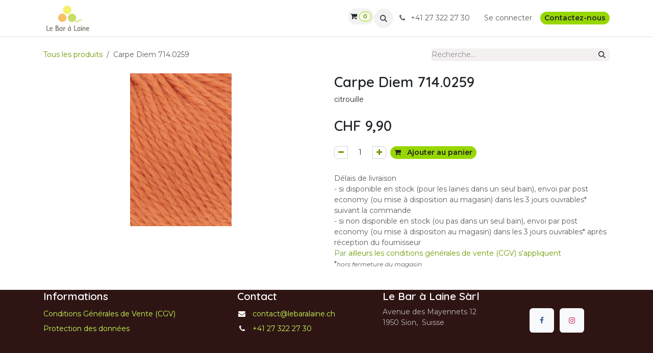

--- FILE ---
content_type: text/html; charset=utf-8
request_url: https://www.lebaralaine.ch/shop/carpe-diem-714-0259-18252
body_size: 8294
content:

        

<!DOCTYPE html>
        
<html lang="fr-FR" data-website-id="1" data-main-object="product.template(18252,)" data-add2cart-redirect="1">
    <head>
        <meta charset="utf-8"/>
        <meta http-equiv="X-UA-Compatible" content="IE=edge"/>
        <meta name="viewport" content="width=device-width, initial-scale=1"/>
        <meta name="generator" content="Odoo"/>
        <meta name="description" content="citrouille"/>
            
        <meta property="og:type" content="website"/>
        <meta property="og:title" content="Carpe Diem 714.0259"/>
        <meta property="og:site_name" content="Le Bar à Laine"/>
        <meta property="og:url" content="https://www.lebaralaine.ch/shop/carpe-diem-714-0259-18252"/>
        <meta property="og:image" content="https://www.lebaralaine.ch/web/image/product.template/18252/image_1024?unique=3e250b5"/>
        <meta property="og:description" content="citrouille"/>
            
        <meta name="twitter:card" content="summary_large_image"/>
        <meta name="twitter:title" content="Carpe Diem 714.0259"/>
        <meta name="twitter:image" content="https://www.lebaralaine.ch/web/image/product.template/18252/image_1024?unique=3e250b5"/>
        <meta name="twitter:description" content="citrouille"/>
        
        <link rel="canonical" href="https://www.lebaralaine.ch/shop/carpe-diem-714-0259-18252"/>
        
        <link rel="preconnect" href="https://fonts.gstatic.com/" crossorigin=""/>
        <title>Carpe Diem 714.0259 | Le Bar à Laine</title>
        <link type="image/x-icon" rel="shortcut icon" href="/web/image/website/1/favicon?unique=9dcb39d"/>
        <link rel="preload" href="/web/static/src/libs/fontawesome/fonts/fontawesome-webfont.woff2?v=4.7.0" as="font" crossorigin=""/>
        <link type="text/css" rel="stylesheet" href="/web/assets/1/6847643/web.assets_frontend.min.css"/>
        <script id="web.layout.odooscript" type="text/javascript">
            var odoo = {
                csrf_token: "3d7d7cab66e9ab17cbc6e5f757c82c76008528d2o1800574048",
                debug: "",
            };
        </script>
        <script type="text/javascript">
            odoo.__session_info__ = {"is_admin": false, "is_system": false, "is_public": true, "is_internal_user": false, "is_website_user": true, "uid": null, "is_frontend": true, "profile_session": null, "profile_collectors": null, "profile_params": null, "show_effect": true, "currencies": {"5": {"symbol": "CHF", "position": "before", "digits": [69, 2]}}, "quick_login": true, "bundle_params": {"lang": "fr_FR", "website_id": 1}, "test_mode": false, "websocket_worker_version": "18.0-7", "translationURL": "/website/translations", "cache_hashes": {"translations": "86618f64a156406b61143b3ad04de63571e9851f"}, "geoip_country_code": "US", "geoip_phone_code": 1, "lang_url_code": "fr"};
            if (!/(^|;\s)tz=/.test(document.cookie)) {
                const userTZ = Intl.DateTimeFormat().resolvedOptions().timeZone;
                document.cookie = `tz=${userTZ}; path=/`;
            }
        </script>
        <script type="text/javascript" defer="defer" src="/web/assets/1/9d57a57/web.assets_frontend_minimal.min.js" onerror="__odooAssetError=1"></script>
        <script type="text/javascript" defer="defer" data-src="/web/assets/1/cae6800/web.assets_frontend_lazy.min.js" onerror="__odooAssetError=1"></script>
        
        
    </head>
    <body>



        <div id="wrapwrap" class="   ">
            <a class="o_skip_to_content btn btn-primary rounded-0 visually-hidden-focusable position-absolute start-0" href="#wrap">Se rendre au contenu</a>
                <header id="top" data-anchor="true" data-name="Header" data-extra-items-toggle-aria-label="Bouton d&#39;éléments supplémentaires" class="   o_header_standard" style=" ">
                    
    <nav data-name="Navbar" aria-label="Main" class="navbar navbar-expand-lg navbar-light o_colored_level o_cc d-none d-lg-block shadow-sm ">
        

            <div id="o_main_nav" class="o_main_nav container">
                
    <a data-name="Navbar Logo" href="/" class="navbar-brand logo me-4">
            
            <span role="img" aria-label="Logo of Le Bar à Laine" title="Le Bar à Laine"><img src="/web/image/website/1/logo/Le%20Bar%20%C3%A0%20Laine?unique=9dcb39d" class="img img-fluid" width="95" height="40" alt="Le Bar à Laine" loading="lazy"/></span>
        </a>
    
                
    <ul role="menu" id="top_menu" class="nav navbar-nav top_menu o_menu_loading me-auto">
        

                    
    <li role="presentation" class="nav-item">
        <a role="menuitem" href="/" class="nav-link ">
            <span>Accueil</span>
        </a>
    </li>
    <li role="presentation" class="nav-item">
        <a role="menuitem" href="/shop" class="nav-link ">
            <span>e-boutique</span>
        </a>
    </li>
    <li role="presentation" class="nav-item">
        <a role="menuitem" href="/le-magasin" class="nav-link ">
            <span>Le Magasin</span>
        </a>
    </li>
    <li role="presentation" class="nav-item">
        <a role="menuitem" href="/ateliers" class="nav-link ">
            <span>Ateliers</span>
        </a>
    </li>
    <li role="presentation" class="nav-item">
        <a role="menuitem" href="/contactus" class="nav-link ">
            <span>Contactez-nous</span>
        </a>
    </li>
    <li role="presentation" class="nav-item">
        <a role="menuitem" href="/cgv" class="nav-link ">
            <span>CGV</span>
        </a>
    </li>
                
    </ul>
                
                <ul class="navbar-nav align-items-center gap-2 flex-shrink-0 justify-content-end ps-3">
                    
  <li class=" divider d-none"></li>
  
  <li class="o_wsale_my_cart align-self-md-start  ">
    <a href="/shop/cart" class="o_navlink_background btn position-relative rounded-circle p-1 text-center text-reset">
      <i class="fa fa-shopping-cart">​</i>
      <sup class="my_cart_quantity badge text-bg-primary" data-order-id="">0</sup>
    </a>
  </li>
                    
        <li class="">
                <div class="modal fade css_editable_mode_hidden" id="o_search_modal" aria-hidden="true" tabindex="-1">
                    <div class="modal-dialog modal-lg pt-5">
                        <div class="modal-content mt-5">
    <form method="get" class="o_searchbar_form s_searchbar_input " action="/website/search" data-snippet="s_searchbar_input">
            <div role="search" class="input-group input-group-lg">
        <input type="search" name="search" class="search-query form-control oe_search_box border border-end-0 p-3 border-0 bg-light" placeholder="Recherche…" value="" data-search-type="all" data-limit="5" data-display-image="true" data-display-description="true" data-display-extra-link="true" data-display-detail="true" data-order-by="name asc"/>
        <button type="submit" aria-label="Rechercher" title="Rechercher" class="btn oe_search_button border border-start-0 px-4 bg-o-color-4">
            <i class="oi oi-search"></i>
        </button>
    </div>

            <input name="order" type="hidden" class="o_search_order_by oe_unremovable" value="name asc"/>
            
    
        </form>
                        </div>
                    </div>
                </div>
                <a data-bs-target="#o_search_modal" data-bs-toggle="modal" role="button" title="Rechercher" href="#" class="btn rounded-circle p-1 lh-1 o_navlink_background text-reset o_not_editable">
                    <i class="oi oi-search fa-stack lh-lg"></i>
                </a>
        </li>
                    
        <li class="">
                <div data-name="Text" class="s_text_block ">
                    <a href="tel:+1 555-555-5556" class="nav-link o_nav-link_secondary p-2" aria-describedby="popover435837">
                        <i class="fa fa-1x fa-fw fa-phone me-1"></i>

+41 27 322 27 30&nbsp;<span class="o_force_ltr"></span>
                    </a>
                </div>
        </li>
                    
                    
                    
            <li class=" o_no_autohide_item">
                <a href="/web/login" class="o_nav_link_btn nav-link border px-3">Se connecter</a>
            </li>
                    
                    
    <div class="oe_structure oe_structure_solo ">
            
        <section class="oe_unremovable oe_unmovable s_text_block" data-snippet="s_text_block" data-name="Text">
                        <div class="container">
                            <a href="/contactus" class="oe_unremovable btn btn-primary btn_cta">Contactez-nous</a>
                        </div>
                    </section></div>
                </ul>
            </div>
        
    </nav>
    <nav data-name="Navbar" aria-label="Mobile" class="navbar  navbar-light o_colored_level o_cc o_header_mobile d-block d-lg-none shadow-sm ">
        

        <div class="o_main_nav container flex-wrap justify-content-between">
            
    <a data-name="Navbar Logo" href="/" class="navbar-brand logo ">
            
            <span role="img" aria-label="Logo of Le Bar à Laine" title="Le Bar à Laine"><img src="/web/image/website/1/logo/Le%20Bar%20%C3%A0%20Laine?unique=9dcb39d" class="img img-fluid" width="95" height="40" alt="Le Bar à Laine" loading="lazy"/></span>
        </a>
    
            <ul class="o_header_mobile_buttons_wrap navbar-nav flex-row align-items-center gap-2 mb-0">
  <li class=" divider d-none"></li>
  
  <li class="o_wsale_my_cart align-self-md-start  ">
    <a href="/shop/cart" class="o_navlink_background_hover btn position-relative rounded-circle border-0 p-1 text-reset">
      <i class="fa fa-shopping-cart">​</i>
      <sup class="my_cart_quantity badge text-bg-primary" data-order-id="">0</sup>
    </a>
  </li>
                <li class="o_not_editable">
                    <button class="nav-link btn me-auto p-2" type="button" data-bs-toggle="offcanvas" data-bs-target="#top_menu_collapse_mobile" aria-controls="top_menu_collapse_mobile" aria-expanded="false" aria-label="Toggle navigation">
                        <span class="navbar-toggler-icon"></span>
                    </button>
                </li>
            </ul>
            <div id="top_menu_collapse_mobile" class="offcanvas offcanvas-end o_navbar_mobile">
                <div class="offcanvas-header justify-content-end o_not_editable">
                    <button type="button" class="nav-link btn-close" data-bs-dismiss="offcanvas" aria-label="Fermer"></button>
                </div>
                <div class="offcanvas-body d-flex flex-column justify-content-between h-100 w-100">
                    <ul class="navbar-nav">
                        
                        
        <li class="">
    <form method="get" class="o_searchbar_form s_searchbar_input " action="/website/search" data-snippet="s_searchbar_input">
            <div role="search" class="input-group mb-3">
        <input type="search" name="search" class="search-query form-control oe_search_box rounded-start-pill text-bg-light ps-3 border-0 bg-light" placeholder="Recherche…" value="" data-search-type="all" data-limit="0" data-display-image="true" data-display-description="true" data-display-extra-link="true" data-display-detail="true" data-order-by="name asc"/>
        <button type="submit" aria-label="Rechercher" title="Rechercher" class="btn oe_search_button rounded-end-pill bg-o-color-3 pe-3">
            <i class="oi oi-search"></i>
        </button>
    </div>

            <input name="order" type="hidden" class="o_search_order_by oe_unremovable" value="name asc"/>
            
    
        </form>
        </li>
                        
    <ul role="menu" class="nav navbar-nav top_menu  ">
        

                            
    <li role="presentation" class="nav-item">
        <a role="menuitem" href="/" class="nav-link ">
            <span>Accueil</span>
        </a>
    </li>
    <li role="presentation" class="nav-item">
        <a role="menuitem" href="/shop" class="nav-link ">
            <span>e-boutique</span>
        </a>
    </li>
    <li role="presentation" class="nav-item">
        <a role="menuitem" href="/le-magasin" class="nav-link ">
            <span>Le Magasin</span>
        </a>
    </li>
    <li role="presentation" class="nav-item">
        <a role="menuitem" href="/ateliers" class="nav-link ">
            <span>Ateliers</span>
        </a>
    </li>
    <li role="presentation" class="nav-item">
        <a role="menuitem" href="/contactus" class="nav-link ">
            <span>Contactez-nous</span>
        </a>
    </li>
    <li role="presentation" class="nav-item">
        <a role="menuitem" href="/cgv" class="nav-link ">
            <span>CGV</span>
        </a>
    </li>
                        
    </ul>
                        
        <li class="">
                <div data-name="Text" class="s_text_block mt-2 border-top pt-2 o_border_contrast">
                    <a href="tel:+1 555-555-5556" class="nav-link o_nav-link_secondary p-2" aria-describedby="popover435837">
                        <i class="fa fa-1x fa-fw fa-phone me-1"></i>

+41 27 322 27 30&nbsp;<span class="o_force_ltr"></span>
                    </a>
                </div>
        </li>
                        
                    </ul>
                    <ul class="navbar-nav gap-2 mt-3 w-100">
                        
                        
            <li class=" o_no_autohide_item">
                <a href="/web/login" class="nav-link o_nav_link_btn w-100 border text-center">Se connecter</a>
            </li>
                        
                        
    <div class="oe_structure oe_structure_solo ">
            
        <section class="oe_unremovable oe_unmovable s_text_block" data-snippet="s_text_block" data-name="Text">
                        <div class="container">
                            <a href="/contactus" class="oe_unremovable btn btn-primary btn_cta w-100">Contactez-nous</a>
                        </div>
                    </section></div>
                    </ul>
                </div>
            </div>
        </div>
    
    </nav>
    
        </header>
                <main>
                    
            <div itemscope="itemscope" itemtype="http://schema.org/Product" id="wrap" class="js_sale o_wsale_product_page ecom-zoomable zoomodoo-next" data-ecom-zoom-click="1">
                <div class="oe_structure oe_empty oe_structure_not_nearest" id="oe_structure_website_sale_product_1" data-editor-message="DÉPOSEZ DES BLOCS DE CONSTRUCTION ICI POUR LES RENDRE DISPONIBLES POUR TOUS LES PRODUITS"></div>
                <section id="product_detail" class="oe_website_sale container my-3 my-lg-4 " data-view-track="1">
                    <div class="row align-items-center">
                        <div class="col d-flex align-items-center order-1 order-lg-0">
                            <ol class="o_wsale_breadcrumb breadcrumb p-0 mb-4 m-lg-0">
                                <li class="o_not_editable breadcrumb-item d-none d-lg-inline-block">
                                    <a href="/shop">
                                        <i class="oi oi-chevron-left d-lg-none me-1" role="presentation"></i>Tous les produits
                                    </a>
                                </li>
                                <li class="o_not_editable breadcrumb-item d-lg-none">
                                    <a class="py-2 py-lg-0" href="/shop">
                                        <i class="oi oi-chevron-left me-1" role="presentation"></i>Tous les produits
                                    </a>
                                </li>
                                <li class="breadcrumb-item d-none d-lg-inline-block active">
                                    <span>Carpe Diem 714.0259</span>
                                </li>
                            </ol>
                        </div>
                        <div class="col-lg-4 d-flex align-items-center">
                            <div class="d-flex justify-content-between w-100">
    <form method="get" class="o_searchbar_form s_searchbar_input o_wsale_products_searchbar_form me-auto flex-grow-1 mb-4 mb-lg-0" action="/shop" data-snippet="s_searchbar_input">
            <div role="search" class="input-group me-sm-2">
        <input type="search" name="search" class="search-query form-control oe_search_box border-0 text-bg-light border-0 bg-light" placeholder="Recherche…" data-search-type="products" data-limit="5" data-display-image="true" data-display-description="true" data-display-extra-link="true" data-display-detail="true" data-order-by="name asc"/>
        <button type="submit" aria-label="Rechercher" title="Rechercher" class="btn oe_search_button btn btn-light">
            <i class="oi oi-search"></i>
        </button>
    </div>

            <input name="order" type="hidden" class="o_search_order_by oe_unremovable" value="name asc"/>
            
        
        </form>
        <div class="o_pricelist_dropdown dropdown d-none">
            
                <a role="button" href="#" data-bs-toggle="dropdown" class="dropdown-toggle btn btn-light">
                    Liste de prix publique
                </a>
                <div class="dropdown-menu" role="menu">
                        <a role="menuitem" class="dropdown-item" href="/shop/change_pricelist/1">
                            <span class="switcher_pricelist small" data-pl_id="1">Liste de prix publique</span>
                        </a>
                </div>
            
        </div>
                            </div>
                        </div>
                    </div>
                    <div class="row" id="product_detail_main" data-name="Product Page" data-image_width="50_pc" data-image_layout="carousel">
                        <div class="col-lg-6 mt-lg-4 o_wsale_product_images position-relative" data-image-amount="1">
        <div id="o-carousel-product" data-bs-ride="true" class=" carousel slide position-sticky mb-3 overflow-hidden" data-name="Carrousel de produits">
            <div class="o_carousel_product_outer carousel-outer position-relative d-flex align-items-center w-100 overflow-hidden">
                <div class="carousel-inner h-100">
                        <div class="carousel-item h-100 text-center active">
        <div class="position-relative d-inline-flex overflow-hidden m-auto h-100">
            <span class="o_ribbon d-none z-1" style=""></span>
            <div name="o_img_with_max_suggested_width" class="d-flex align-items-start justify-content-center h-100 oe_unmovable"><img src="/web/image/product.product/18690/image_1024/Carpe%20Diem%20714.0259?unique=3e250b5" class="img img-fluid oe_unmovable product_detail_img mh-100" alt="Carpe Diem 714.0259" loading="lazy"/></div>
        </div>
                        </div>
                </div>
            </div>
        </div>
                        </div>
                        <div id="product_details" class="col-lg-6 mt-md-4">
                            <h1 itemprop="name">Carpe Diem 714.0259</h1>
                            <span itemprop="url" style="display:none;">https://www.lebaralaine.ch/shop/carpe-diem-714-0259-18252</span>
                            <span itemprop="image" style="display:none;">https://www.lebaralaine.ch/web/image/product.template/18252/image_1920?unique=3e250b5</span>
                            <div class="oe_structure" placeholder="Une description détaillée et formatée pour promouvoir votre produit sur cette page. Utilisez &#39;/&#39; pour découvrir d&#39;autres fonctionnalités."><p>citrouille</p></div>
                            <form action="/shop/cart/update" method="POST">
                                <input type="hidden" name="csrf_token" value="3d7d7cab66e9ab17cbc6e5f757c82c76008528d2o1800574048"/>
                                <div class="js_product js_main_product mb-3">
                                    <div>
        <div itemprop="offers" itemscope="itemscope" itemtype="http://schema.org/Offer" class="product_price mt-2 mb-3 d-inline-block">
            <h3 class="css_editable_mode_hidden">
                <span class="oe_price" style="white-space: nowrap;" data-oe-type="monetary" data-oe-expression="combination_info[&#39;price&#39;]">CHF <span class="oe_currency_value">9,90</span></span>
                <span itemprop="price" style="display:none;">9.9</span>
                <span itemprop="priceCurrency" style="display:none;">CHF</span>
                <span style="text-decoration: line-through; white-space: nowrap;" itemprop="listPrice" class="text-muted oe_default_price ms-1 h5 d-none" data-oe-type="monetary" data-oe-expression="combination_info[&#39;list_price&#39;]">CHF <span class="oe_currency_value">9,90</span></span>
            </h3>
        </div>
        <div id="product_unavailable" class="d-none">
            <h3 class="fst-italic">Not Available For Sale</h3>
        </div>
                                    </div>
                                    
                                        <input type="hidden" class="product_id" name="product_id" value="18690"/>
                                        <input type="hidden" class="product_template_id" name="product_template_id" value="18252"/>
                                        <input type="hidden" class="product_category_id" name="product_category_id" value="550"/>
        <ul class="list-unstyled js_add_cart_variants mb-0 flex-column" data-attribute_exclusions="{&#34;exclusions&#34;: {}, &#34;archived_combinations&#34;: [], &#34;parent_exclusions&#34;: {}, &#34;parent_combination&#34;: [], &#34;parent_product_name&#34;: null, &#34;mapped_attribute_names&#34;: {}}">
        </ul>
                                    
                                    <p class="css_not_available_msg alert alert-warning">Cette combinaison n'existe pas.</p>
                                    <div id="o_wsale_cta_wrapper" class="d-flex flex-wrap align-items-center">
                                        
            <div contenteditable="false" class="css_quantity input-group d-inline-flex me-2 mb-2 align-middle">
                <a class="btn btn-link js_add_cart_json" aria-label="Supprimer" title="Supprimer" href="#">
                    <i class="fa fa-minus"></i>
                </a>
                <input type="text" class="form-control quantity text-center" data-min="1" name="add_qty" value="1"/>
                <a class="btn btn-link float_left js_add_cart_json" aria-label="Ajouter" title="Ajouter" href="#">
                    <i class="fa fa-plus"></i>
                </a>
            </div>
                                        <div id="add_to_cart_wrap" class="d-inline-flex align-items-center mb-2 me-auto">
                                            <a data-animation-selector=".o_wsale_product_images" role="button" id="add_to_cart" href="#" class="btn btn-primary js_check_product a-submit flex-grow-1">
                                                <i class="fa fa-shopping-cart me-2"></i>
                                                Ajouter au panier
                                            </a>
                                        </div>
                                        <div id="product_option_block" class="d-flex flex-wrap w-100"></div>
                                    </div>
            <div class="availability_messages o_not_editable"></div>
        <div class="o_product_tags o_field_tags d-flex flex-wrap align-items-center gap-2 mb-2 mt-1">
        </div>
                                </div>
                            </form>
                            <div id="contact_us_wrapper" class="d-none oe_structure oe_structure_solo ">
                                <section class="s_text_block" data-snippet="s_text_block" data-name="Text">
                                    <div class="container">
                                        <a class="btn btn-primary btn_cta" href="/contactus">
                                            Contactez-nous
                                        </a>
                                    </div>
                                </section>
                            </div>
                            <div id="product_attributes_simple">
                                <table class="table table-sm text-muted d-none">
                                </table>
                            </div>
                            <div id="o_product_terms_and_share" class="d-flex justify-content-between flex-column flex-md-row align-items-md-end gap-3 mb-3">
    <p class="text-muted mb-0"><span class="text-muted"><font class="text-o-color-5">​</font>Délais de livraison<br/>- 
si disponible en stock (pour les laines dans&nbsp;un seul bain), envoi par post economy (ou mise à disposition au magasin) dans les 3 jours
 ouvrables* suivant la commande

<br/>- si non disponible en stock (ou pas dans un seul bain), 
envoi par post economy (ou mise à dispositon au magasin) dans les 3 jours 
ouvrables* après réception du fournisseur<br/>
</span><a href="/cgv" data-bs-original-title="" title=""><span class="text-muted"><font style="color: rgb(107, 165, 74);">Par</font></span> ailleurs les conditions générales de vente (CGV) s'appliquent</a><br/>*<span style="font-style: italic; font-size: 12px;">hors fermeture du magasin</span><br/></p></div>
            <input id="wsale_user_email" type="hidden" value=""/>
                        </div>
                    </div>
                </section>
                
                <div class="oe_structure oe_empty oe_structure_not_nearest mt16" id="oe_structure_website_sale_product_2" data-editor-message="DÉPOSEZ DES BLOCS DE CONSTRUCTION ICI POUR LES RENDRE DISPONIBLES POUR TOUS LES PRODUITS"></div>
            </div>
        
        <div id="o_shared_blocks" class="oe_unremovable"></div>
                </main>
                <footer id="bottom" data-anchor="true" data-name="Footer" class="o_footer o_colored_level o_cc ">
                    <div id="footer" class="oe_structure oe_structure_solo">
      <section class="s_text_block pb16 pt0" data-snippet="s_text_block" data-name="Text" data-bs-original-title="" title="" aria-describedby="tooltip812882">
        <div class="container">
          <div class="row" data-bs-original-title="" title="" aria-describedby="tooltip753797">
            <div class="o_colored_level pb0 col-lg-4" data-bs-original-title="" title="" aria-describedby="tooltip273059">
              <h5 _msttexthash="210041" _msthash="1261">Informations</h5>
              <ul class="list-unstyled">
                <li class="list-item py-1" data-bs-original-title="" title="" aria-describedby="tooltip984458">
                  <a href="/cgv" _msttexthash="887289" _msthash="1262" aria-describedby="popover226797">Conditions Générales de Vente (CGV)</a>
                  <br/>
                </li>
                <li class="list-item py-1" data-bs-original-title="" title="" aria-describedby="tooltip559043">
                  <a href="/protection-des-donnees#scrollTop=0" _msttexthash="499512" _msthash="1263">Protection des données</a>
                </li>
              </ul>
            </div>
            <div class="o_colored_level pb0 col-lg-3" data-bs-original-title="" title="" aria-describedby="tooltip981051">
              <h5 _msttexthash="94510" _msthash="1264">Contact</h5>
              <ul class="list-unstyled">
                <li class="py-1" data-bs-original-title="" title="" aria-describedby="tooltip30421">
                  <i class="fa fa-1x fa-fw fa-envelope me-2" _msttexthash="746473" _msthash="1265"></i>
                  <a href="/contactus" data-bs-original-title="" title="" _msttexthash="492791" _msthash="1266">contact@lebaralaine.ch</a>
                </li>
                <li class="py-1" data-bs-original-title="" title="" aria-describedby="tooltip670087">
                  <i class="fa fa-1x fa-fw fa-phone me-2" _msttexthash="746473" _msthash="1267"></i>
                  <span class="o_force_ltr">
                    <a href="tel:+41 27 322 27 30" data-bs-original-title="" title="" _msttexthash="98618" _msthash="1268">+41 27 322 27 30
</a>
                  </span>
                </li>
              </ul>
            </div>
            <div class="o_colored_level col-lg-3 pb0">
              <h5>
                <font _mstmutation="1" _msttexthash="185172" _msthash="1269">Le Bar à Laine Sàrl</font><br/>
              </h5>
              <p class="text-muted" _msttexthash="1005082" _msthash="1270">Avenue des Mayennets 12<br/>1950 Sion,&nbsp; Suisse&nbsp;</p>
            </div>
            <div class="o_colored_level col-lg-2 pb0">
              <h5>
                <br/>
              </h5>
              <div class="s_social_media text-start o_not_editable" data-snippet="s_social_media" data-name="Social Media">
                <h4 class="s_social_media_title d-none o_default_snippet_text" _msttexthash="247637" _msthidden="1" _msthash="1271">Médias sociaux</h4>
                <a href="/website/social/facebook" class="s_social_media_facebook" target="_blank">
                  <i class="fa fa-facebook rounded shadow-sm o_editable_media" data-bs-original-title="" title="" aria-describedby="tooltip132132" _msttexthash="746473" _msthash="1272"></i>
                </a>
                <a href="/website/social/instagram" class="s_social_media_instagram" target="_blank">
                  <i class="fa fa-instagram rounded shadow-sm o_editable_media" data-bs-original-title="" title="" aria-describedby="tooltip445636" _msttexthash="746473" _msthash="1273"></i>
                </a>
              </div>
              <p>
                <br/>
              </p>
            </div>
          </div>
        </div>
      </section>
    </div>
  <div class="o_footer_copyright o_colored_level o_cc" data-name="Copyright">
                        <div class="container py-3">
                            <div class="row">
                                <div class="col-sm text-center text-sm-start text-muted">
                                    <span class="o_footer_copyright_name mr-2">Le Bar à Laine</span>
        
        
                                </div>
                                <div class="col-sm text-center text-sm-end o_not_editable">
        <div class="o_brand_promotion">
        Généré par 
            <a target="_blank" class="badge text-bg-light" href="http://www.odoo.com?utm_source=db&amp;utm_medium=website">
                <img alt="Odoo" src="/web/static/img/odoo_logo_tiny.png" width="62" height="20" style="width: auto; height: 1em; vertical-align: baseline;" loading="lazy"/>
            </a>
        - 
                    Le #1 <a target="_blank" href="http://www.odoo.com/app/ecommerce?utm_source=db&amp;utm_medium=website">Open Source eCommerce</a>
                
        </div>
                                </div>
                            </div>
                        </div>
                    </div>
                </footer>
            </div>
        
        </body>
</html>